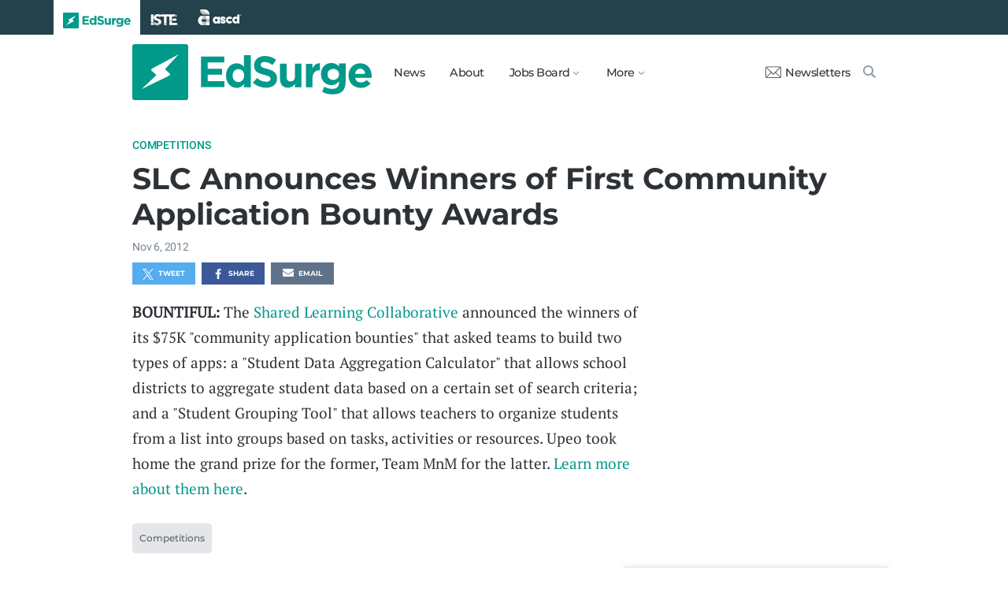

--- FILE ---
content_type: text/html; charset=utf-8
request_url: https://www.edsurge.com/news/slc-announces-winners-of-first-community-application-bounty-awards
body_size: 6537
content:
<!DOCTYPE html><html lang="en" xmlns="http://www.w3.org/1999/xhtml"><head prefix="og: http://ogp.me/ns# fb: http://ogp.me/ns/fb# article: http://ogp.me/ns/article#"><link href="https://www.googletagmanager.com" rel="preconnect" /><link href="https://www.googletagmanager.com" rel="dns-prefetch" /><link href="https://www.google-analytics.com" rel="preconnect" /><link href="https://www.google-analytics.com" rel="dns-prefetch" /><link href="https://connect.facebook.net" rel="preconnect" /><link href="https://connect.facebook.net" rel="dns-prefetch" /><link href="https://snap.licdn.com" rel="preconnect" /><link href="https://snap.licdn.com" rel="dns-prefetch" /><link href="https://edsurge.imgix.net" rel="preconnect" /><link href="https://edsurge.imgix.net" rel="dns-prefetch" /><link as="script" href="https://www.edsurge.com/assets/jquery-58fa327d47526faff06ea7057a0022e9c42b2ca3a9aeea413f0e18176a63cd9f.js" rel="preload" /><link as="script" href="https://www.googletagmanager.com/gtm.js?id=GTM-PFD6BJB&amp;gtm_auth=cajOVqzOEDysQxMokAYtkg&amp;gtm_preview=env-2&amp;gtm_cookies_win=x" rel="preload" /><link as="script" href="https://connect.facebook.net/en_US/fbevents.js" rel="preload" /><link as="script" href="https://snap.licdn.com/li.lms-analytics/insight.min.js" rel="preload" /><!--[if lt IE 10]><![else]--><!--Data Layer--><script>dataLayer = [{
  'page_type': "Post",
  'page_category': "competitions/k-12/blurb"
}];</script><script>dataLayer.push({'article_main_topic': "competitions"})</script><script>dataLayer.push({'article_root_topic': "competitions"})</script><script>dataLayer.push({'article_topics': ['competitions']})</script><script>dataLayer.push({'article_tr_option': "none"})</script><script>dataLayer.push({'article_class': "none"})</script><script>dataLayer.push({'article_audiences': ['k-12']})</script><script>dataLayer.push({'article_guid': "680712937507854979c7b969"})</script><script>dataLayer.push({'article_col_guid': "none"})</script><script>dataLayer.push({'article_or_col_sponsor': "none"})</script><!--Google Tag Manager--><script>(function(w,d,s,l,i){w[l]=w[l]||[];w[l].push({'gtm.start':
new Date().getTime(),event:'gtm.js'});var f=d.getElementsByTagName(s)[0],
j=d.createElement(s),dl=l!='dataLayer'?'&l='+l:'';j.async=true;j.src=
'https://www.googletagmanager.com/gtm.js?id='+i+dl+ '&gtm_auth=cajOVqzOEDysQxMokAYtkg&gtm_preview=env-2&gtm_cookies_win=x';f.parentNode.insertBefore(j,f);
})(window,document,'script','dataLayer','GTM-PFD6BJB');</script><!--End Google Tag Manager--><![endif]--><link href="https://www.edsurge.com/assets/touch-icon-152-8d62be7cc6c3f70fec3534f5d3473c679926e55aa076983ea3dfde5a5caeb5e0.png" rel="apple-touch-icon-precomposed" /><meta content="#FFFFFF" name="msapplication-TileColor" /><meta content="https://www.edsurge.com/assets/touch-icon-144-33d697383920fb673e54d158963dc9888c286433174a4f247f37a217d74cb7c5.png" name="msapplication-TileImage" /><meta content="width=device-width, initial-scale=1.0" name="viewport" /><link rel="icon" type="image/x-icon" href="https://edsurge.imgix.net/static_assets/favicon.png?auto=compress%2Cformat&amp;w=128&amp;h=128&amp;fit=crop" /><link rel="alternate" type="application/rss+xml" title="RSS" href="https://www.edsurge.com/articles_rss" /><meta name="csrf-param" content="authenticity_token" />
<meta name="csrf-token" content="wjk6wp5NiKipqwKGaPNuBC-1wJ-jvX8-TdAwoR6fAAl7xk4y4ImIdqwJecEf5nIHudjT7X_w6OnfO5TbvybjDQ" /><title>SLC Announces Winners of First Community Application Bounty Awards | EdSurge News</title><meta content="BOUNTIFUL: The Shared Learning Collaborative announced the winners of its $75K &quot;community application bounties&quot; that asked teams to build two types of ..." name="description" /><link href="https://www.edsurge.com/news/slc-announces-winners-of-first-community-application-bounty-awards" rel="canonical" /><script type="application/ld+json">{"@context":"http://schema.org","@type":"NewsArticle","mainEntityOfPage":{"@type":"WebPage","@id":"https://www.edsurge.com/news/slc-announces-winners-of-first-community-application-bounty-awards"},"headline":"SLC Announces Winners of First Community Application Bounty Awards","image":{"@type":"ImageObject","url":"https://edsurge.imgix.net/static_assets/EdSurgeBoltLargeK12.png?auto=compress%2Cformat\u0026crop=true\u0026h=1200\u0026w=1200","height":1200,"width":1200},"datePublished":"2012-11-06T21:00:00.000-05:00","dateModified":"2018-12-27T07:59:34.257-05:00","copyrightYear":"2012","author":{"@type":"Organization","name":"EdSurge"},"publisher":{"@type":"Organization","name":"EdSurge","logo":{"@type":"ImageObject","url":"https://www.edsurge.com/assets/EdSurgeLogo-c2c8ad20523890e9771929670c7423ac192d341e22a0cb9645d770128061461b.png","width":142,"height":33}},"description":"BOUNTIFUL: The Shared Learning Collaborative announced the winners of its $75K \u0026quot;community application bounties\u0026quot; that asked teams to build two types of ..."}</script><meta content="162373073824096" property="fb:pages" /><meta content="162031353857677" property="fb:app_id" /><meta content="en_US" property="og:locale" /><meta content="EdSurge" property="og:site_name" /><meta content="SLC Announces Winners of First Community Application Bounty Awards - EdSurge News" property="og:title" /><meta content="article" property="og:type" /><meta content="https://www.edsurge.com/news/slc-announces-winners-of-first-community-application-bounty-awards" property="og:url" /><meta content="BOUNTIFUL: The Shared Learning Collaborative announced the winners of its $75K &quot;community application bounties&quot; that asked teams to build two types of ..." property="og:description" /><meta content="https://edsurge.imgix.net/static_assets/meta/EdSurge_Bolt_Green.png?auto=compress%2Cformat&w=480&h=480&fit=crop" property="og:image" /><meta content="480" property="og:image:width" /><meta content="480" property="og:image:height" /><meta content="summary" name="twitter:card" /><meta content="@EdSurge" name="twitter:site" /><meta content="BOUNTIFUL: The Shared Learning Collaborative announced the winners of its $75K &quot;community application bounties&quot; that asked teams to build two types of ..." name="twitter:description" /><meta content="https://edsurge.imgix.net/static_assets/meta/EdSurge_Bolt_Green.png?auto=compress%2Cformat&w=480&h=480&fit=crop" name="twitter:image" /><meta content="EdSurge Bolt" name="twitter:image:alt" /><meta content="2012-11-06" property="article:published_time" /><meta content="2018-12-27" property="article:modified_time" /><meta content="https://www.edsurge.com/about" property="article:author" /><meta content="Education Technology" property="article:section" /><link rel="stylesheet" href="/assets/news-b217525c851213fb401eac353a6374f4f327025f8e10be1ff32fb629bc7840fa.css" media="all" /></head><body class="k12"><!--Google Tag Manager (noscript)--><noscript><iframe height="0" src="https://www.googletagmanager.com/ns.html?id=GTM-PFD6BJB&amp;gtm_auth=cajOVqzOEDysQxMokAYtkg&amp;gtm_preview=env-2&amp;gtm_cookies_win=x" style="display:none;visibility:hidden" width="0"></iframe></noscript><!--End Google Tag Manager (noscript)--><div class="eyebrow hide-on-large hide-on-small show-on-full"><a title="EdSurge" href="https://www.edsurge.com"><div class="logo edsurge-green-logo-image"></div></a><a target="_blank" rel="nofollow noopener" title="ISTE" href="https://iste.org/"><div class="logo iste-white-logo-image"></div></a><a target="_blank" rel="nofollow noopener" title="ASCD" href="https://www.ascd.org/"><div class="logo ascd-white-logo-image"></div></a></div><nav class="main-nav-full hide-on-large hide-on-small show-on-full"><div class="row middle-on-full"><div class="column large-4"><a class="logo edsurge-green-logo-image" title="EdSurge" href="https://www.edsurge.com">&nbsp;</a></div><div class="column large-8 right-align"><div class="nav-items"><a href="https://www.edsurge.com/news">News</a><a href="https://www.edsurge.com/about">About</a><div class="drop chevron">Jobs Board<nav class="jobs-full full-dropdown"><ul><li><a href="https://www.edsurge.com/landing/find-a-job">Jobs Homepage</a></li><li><a href="https://www.edsurge.com/jobs/pricing_and_offerings">Post a Job</a></li><li><a href="https://www.edsurge.com/jobs">Find a Job</a></li><li><a class="last" href="https://www.edsurge.com/research/guides/the-edsurge-guide-to-getting-a-job-or-finding-talent-in-the-edtech-world">Guide</a></li></ul></nav></div><div class="drop chevron">More<nav class="more-full full-dropdown"><ul><li><a href="https://www.edsurge.com/research/guides">Collections</a></li><li><a href="https://www.edsurge.com/research">Research</a></li><li><a href="https://www.edsurge.com/advertising">Advertising</a></li><li><a href="https://www.edsurge.com/events">Events</a></li><li><a href="https://www.edsurge.com/events/webinars">Webinars</a></li></ul></nav></div></div><div class="nav-actions"><a rel="nofollow noopener" class="subscribe-link green-hover" href="https://www.edsurge.com/newsletters"><div class="mail-thin-icon"></div>Newsletters</a><a title="Search" class="search-container green-hover" href="https://www.edsurge.com/search"><div class="search-icon-thin"></div></a></div></div></div></nav><nav class="main-nav-small hide-on-full"><div class="row"><div class="column small-2"><div class="hamburger hamburger-icon"></div></div><div class="column small-8"><a class="logo edsurge-green-logo-image" title="EdSurge" href="https://www.edsurge.com"></a></div><div class="column small-2"><a title="Search" class="search search-icon-thin" href="https://www.edsurge.com/search"></a></div></div></nav><nav class="subnav-small"><div class="row top"><div class="column small-2"><div class="close-subnav x-icon"></div></div><div class="column small-8"><a class="logo edsurge-green-logo-image" title="EdSurge" href="/"></a></div></div><div class="row links-list"><ul><li><a class="plain" href="https://www.edsurge.com/news">News</a></li><li><a class="plain" href="https://www.edsurge.com/about">About</a></li><li><a class="plain" href="https://www.edsurge.com/landing/find-a-job">Jobs</a></li><li><a class="plain" href="https://www.edsurge.com/research/guides">Collections</a></li><li><a class="plain" href="https://www.edsurge.com/research">Research</a></li><li><a class="plain" href="https://www.edsurge.com/events">Events</a></li><li><a class="plain" href="https://www.edsurge.com/events/webinars">Webinars</a></li><li><a class="plain" href="https://www.edsurge.com/advertising">Advertising</a></li></ul><div class="mobile-eyebrow"><a title="EdSurge" href="https://www.edsurge.com"><div class="eyebrow-logo edsurge-green-logo-image"></div></a><a target="_blank" rel="nofollow noopener" title="ISTE" href="https://iste.org/"><div class="eyebrow-logo iste-black-logo-image"></div></a><a target="_blank" rel="nofollow noopener" title="ASCD" href="https://www.ascd.org/"><div class="eyebrow-logo ascd-black-logo-image"></div></a></div></div><div class="row subscribe"><div class="column small-12 green-edsurge-bg"><a class="white bold" rel="nofollow noopener" target="_blank" href="https://www.edsurge.com/newsletters">Sign up for our Newsletters<span class="right-arr"><div class="thin-arrow-icon"></div></span></a></div></div></nav><!--[if lt IE 10]><em class="navbar-warning">your version of IE browser is not supported please upgrade.</em><![endif]--><div class="container"><article><div class="hide-on-small show-on-full sharebar-desktop-sticky"><div class="row"><div class="column full-9 text nowrap"><a title="EdSurge" href="/"><div class="logo edsurge-bolt-green"></div></a><span class="montserrat medium fs-small">SLC Announces Winners of First Community Application Bounty Awards</span></div><div class="column full-3 right-align sharebar-sticky"><a ga-event-category="Social" ga-event-action="Share" ga-event-label="Twitter" class="js-track-click x-company-bg" rel="nofollow noopener" target="_blank" href="https://twitter.com/intent/tweet?text=SLC+Announces+Winners+of+First+Community+Application+Bounty+Awards&amp;url=https%3A%2F%2Fwww.edsurge.com%2Fnews%2Fslc-announces-winners-of-first-community-application-bounty-awards%3Futm_campaign%3Dsite%26utm_content%3Dshare-121&amp;via=EdSurge"><div class="x-company-icon" title="Share on X"></div>Tweet</a><a ga-event-category="Social" ga-event-action="Share" ga-event-label="Facebook" class="facebook-bg js-track-click" rel="nofollow noopener" target="_blank" href="https://www.facebook.com/dialog/feed?app_id=162031353857677&amp;description=BOUNTIFUL%3A+The+Shared+Learning+Collaborative+announced+the+winners+of+its+%2475K+%26quot%3Bcommunity+application+bounties%26quot%3B+that+asked+teams+to+build+two+types+of+...&amp;display=popup&amp;link=https%3A%2F%2Fwww.edsurge.com%2Fnews%2Fslc-announces-winners-of-first-community-application-bounty-awards%3Futm_campaign%3Dsite%26utm_content%3Dshare-121&amp;name=SLC+Announces+Winners+of+First+Community+Application+Bounty+Awards+-+EdSurge+News&amp;picture=https%3A%2F%2Fedsurge.imgix.net%2Fstatic_assets%2Fmeta%2FEdSurge_Bolt_Green.png%3Fauto%3Dcompress%252Cformat%26w%3D470%26h%3D470%26fit%3Dcrop&amp;redirect_uri=https%3A%2F%2Fwww.edsurge.com%2Fnews%2Fslc-announces-winners-of-first-community-application-bounty-awards"><div class="facebook-icon" title="Share on Facebook"></div>Share</a></div></div></div><div class="hide-on-small show-on-full article-newsletter-desktop-sticky"><div class="row"><div class="column full-4 full-offset-8 pl2"><div class="row green-light3-bg"><div class="column small-10" style="width: 89%; padding-right:0"><a class="fs-small white" rel="nofollow noopener" target="_blank" href="https://www.edsurge.com/newsletters"><div class="mail-thin-icon"></div>Sign up for our newsletter</a></div><div class="column small-2 right-align" style="width:11%"><div class="close">&times;</div></div></div></div></div></div><div class="hide-on-large sharebar-mobile-sticky"><div class="row"><div class="column small-4"><a class="logo edsurge-green-logo-image" title="EdSurge" href="/"></a></div><div class="column small-8 right-align sharebar-sticky"><a ga-event-category="Social" ga-event-action="Share" ga-event-label="Twitter" class="js-track-click x-company-bg" rel="nofollow noopener" target="_blank" href="https://twitter.com/intent/tweet?text=SLC+Announces+Winners+of+First+Community+Application+Bounty+Awards&amp;url=https%3A%2F%2Fwww.edsurge.com%2Fnews%2Fslc-announces-winners-of-first-community-application-bounty-awards%3Futm_campaign%3Dsite%26utm_content%3Dshare-121&amp;via=EdSurge"><div class="x-company-icon" title="Share on X"></div>Tweet</a><a ga-event-category="Social" ga-event-action="Share" ga-event-label="Facebook" class="facebook-bg js-track-click" rel="nofollow noopener" target="_blank" href="https://www.facebook.com/dialog/feed?app_id=162031353857677&amp;description=BOUNTIFUL%3A+The+Shared+Learning+Collaborative+announced+the+winners+of+its+%2475K+%26quot%3Bcommunity+application+bounties%26quot%3B+that+asked+teams+to+build+two+types+of+...&amp;display=popup&amp;link=https%3A%2F%2Fwww.edsurge.com%2Fnews%2Fslc-announces-winners-of-first-community-application-bounty-awards%3Futm_campaign%3Dsite%26utm_content%3Dshare-121&amp;name=SLC+Announces+Winners+of+First+Community+Application+Bounty+Awards+-+EdSurge+News&amp;picture=https%3A%2F%2Fedsurge.imgix.net%2Fstatic_assets%2Fmeta%2FEdSurge_Bolt_Green.png%3Fauto%3Dcompress%252Cformat%26w%3D470%26h%3D470%26fit%3Dcrop&amp;redirect_uri=https%3A%2F%2Fwww.edsurge.com%2Fnews%2Fslc-announces-winners-of-first-community-application-bounty-awards"><div class="facebook-icon" title="Share on Facebook"></div>Share</a></div></div></div><div class="hide-on-large article-newsletter-mobile-sticky"><div class="row"><div class="column small-10" style="width: 92%; padding-right:0"><a class="fs-regular" rel="nofollow noopener" target="_blank" href="https://www.edsurge.com/newsletters"><div class="mail-thin-icon"></div><div class="text"><span class="medium">Like this article?</span><br />Sign up for our newsletter &rarr;</div></a></div><div class="column small-2 right-align" style="width:8%"><div class="close">&times;</div></div></div></div><div class="row"><div class="column large-12 mt2 small-pl0 large-pl0_5"><h3 class="mt0 large-mb0_5 small-mb0_25 roboto medium top-section caps"><span><a href="/news/topics/competitions">Competitions</a></span> </h3><h1 class="bold mb0_5 mt0_5 grey-8">SLC Announces Winners of First Community Application Bounty Awards</h1><h4 class="large-mt0_25 small-mt0_5 mb0_5 regular grey-5 roboto top-section"><span>Nov  6, 2012</span> </h4></div></div><div class="row small-mt0 article-river-width"><div class="verbose-sharing hide-on-large"><a ga-event-category="Social" ga-event-action="Share" ga-event-label="Twitter" class="js-track-click x-company-bg" rel="nofollow noopener" target="_blank" href="https://twitter.com/intent/tweet?text=SLC+Announces+Winners+of+First+Community+Application+Bounty+Awards&amp;url=https%3A%2F%2Fwww.edsurge.com%2Fnews%2Fslc-announces-winners-of-first-community-application-bounty-awards%3Futm_campaign%3Dsite%26utm_content%3Dshare-121&amp;via=EdSurge"><div class="x-company-icon" title="Share on X"></div>Tweet</a><a ga-event-category="Social" ga-event-action="Share" ga-event-label="Facebook" class="facebook-bg js-track-click" rel="nofollow noopener" target="_blank" href="https://www.facebook.com/dialog/feed?app_id=162031353857677&amp;description=BOUNTIFUL%3A+The+Shared+Learning+Collaborative+announced+the+winners+of+its+%2475K+%26quot%3Bcommunity+application+bounties%26quot%3B+that+asked+teams+to+build+two+types+of+...&amp;display=popup&amp;link=https%3A%2F%2Fwww.edsurge.com%2Fnews%2Fslc-announces-winners-of-first-community-application-bounty-awards%3Futm_campaign%3Dsite%26utm_content%3Dshare-121&amp;name=SLC+Announces+Winners+of+First+Community+Application+Bounty+Awards+-+EdSurge+News&amp;picture=https%3A%2F%2Fedsurge.imgix.net%2Fstatic_assets%2Fmeta%2FEdSurge_Bolt_Green.png%3Fauto%3Dcompress%252Cformat%26w%3D470%26h%3D470%26fit%3Dcrop&amp;redirect_uri=https%3A%2F%2Fwww.edsurge.com%2Fnews%2Fslc-announces-winners-of-first-community-application-bounty-awards"><div class="facebook-icon" title="Share on Facebook"></div>Share</a><a ga-event-category="Social" ga-event-action="Share" ga-event-label="Email" class="email-bg js-track-click" rel="nofollow noopener" href="mailto:?subject=SLC Announces Winners of First Community Application Bounty Awards - EdSurge News&amp;body=https://www.edsurge.com/news/slc-announces-winners-of-first-community-application-bounty-awards"><div class="email-icon" title="Share via email"></div>Email</a></div><div class="verbose-sharing hide-on-small show-on-large"><a ga-event-category="Social" ga-event-action="Share" ga-event-label="Twitter" class="js-track-click x-company-bg" rel="nofollow noopener" href="https://twitter.com/intent/tweet?text=SLC+Announces+Winners+of+First+Community+Application+Bounty+Awards&amp;url=https%3A%2F%2Fwww.edsurge.com%2Fnews%2Fslc-announces-winners-of-first-community-application-bounty-awards%3Futm_campaign%3Dsite%26utm_content%3Dshare-121&amp;via=EdSurge"><div class="x-company-icon" title="Share on Twitter"></div>Tweet</a><a ga-event-category="Social" ga-event-action="Share" ga-event-label="Facebook" class="facebook-bg js-track-click" rel="nofollow noopener" href="https://www.facebook.com/dialog/feed?app_id=162031353857677&amp;description=BOUNTIFUL%3A+The+Shared+Learning+Collaborative+announced+the+winners+of+its+%2475K+%26quot%3Bcommunity+application+bounties%26quot%3B+that+asked+teams+to+build+two+types+of+...&amp;display=popup&amp;link=https%3A%2F%2Fwww.edsurge.com%2Fnews%2Fslc-announces-winners-of-first-community-application-bounty-awards%3Futm_campaign%3Dsite%26utm_content%3Dshare-121&amp;name=SLC+Announces+Winners+of+First+Community+Application+Bounty+Awards+-+EdSurge+News&amp;picture=https%3A%2F%2Fedsurge.imgix.net%2Fstatic_assets%2Fmeta%2FEdSurge_Bolt_Green.png%3Fauto%3Dcompress%252Cformat%26w%3D470%26h%3D470%26fit%3Dcrop&amp;redirect_uri=https%3A%2F%2Fwww.edsurge.com%2Fnews%2Fslc-announces-winners-of-first-community-application-bounty-awards"><div class="facebook-icon" title="Share on Facebook"></div>Share</a><a ga-event-category="Social" ga-event-action="Share" ga-event-label="Email" class="email-bg js-track-click" rel="nofollow noopener" href="mailto:?subject=SLC Announces Winners of First Community Application Bounty Awards - EdSurge News&amp;body=https://www.edsurge.com/news/slc-announces-winners-of-first-community-application-bounty-awards"><div class="email-icon" title="Share via email"></div>Email</a></div></div><div class="article-full"><div class="row article-content"><p><strong>BOUNTIFUL:</strong> The <a href="http://dev.slcedu.org/" target="_blank" rel="nofollow noopener">Shared Learning Collaborative</a> announced the winners of its $75K "community application bounties" that asked teams to build two types of apps: a "Student Data Aggregation Calculator" that allows school districts to aggregate student data based on a certain set of search criteria; and a "Student Grouping Tool" that allows teachers to organize students from a list into groups based on tasks, activities or resources. Upeo took home the grand prize for the former, Team MnM for the latter. <a href="http://dev.slcedu.org/blog/congratulations-upeo-and-team-mnm" target="_blank" rel="nofollow noopener">Learn more about them here</a>.</p></div></div><div class="row mb1_5 mt1_5 article-river-width"><div class="column pl0 pr0 small-12"><a href='/news/topics/competitions' class='button filled-grey small mt0_25 mb0_25'>Competitions</a></div></div><div class="hide-on-small show-on-large article-full"><div class="row mt1_5 mb1_5 article-content"><div class="concise-sharing hide-on-small show-on-large"><a ga-event-category="Social" ga-event-action="Share" ga-event-label="Twitter" class="js-track-click x-company-bg" rel="nofollow noopener" href="https://twitter.com/intent/tweet?text=SLC+Announces+Winners+of+First+Community+Application+Bounty+Awards&amp;url=https%3A%2F%2Fwww.edsurge.com%2Fnews%2Fslc-announces-winners-of-first-community-application-bounty-awards%3Futm_campaign%3Dsite%26utm_content%3Dshare-121&amp;via=EdSurge"><div class="x-company-icon" title="Share on X"></div></a><a ga-event-category="Social" ga-event-action="Share" ga-event-label="Facebook" class="facebook-bg js-track-click" rel="nofollow noopener" href="https://www.facebook.com/dialog/feed?app_id=162031353857677&amp;description=BOUNTIFUL%3A+The+Shared+Learning+Collaborative+announced+the+winners+of+its+%2475K+%26quot%3Bcommunity+application+bounties%26quot%3B+that+asked+teams+to+build+two+types+of+...&amp;display=popup&amp;link=https%3A%2F%2Fwww.edsurge.com%2Fnews%2Fslc-announces-winners-of-first-community-application-bounty-awards%3Futm_campaign%3Dsite%26utm_content%3Dshare-121&amp;name=SLC+Announces+Winners+of+First+Community+Application+Bounty+Awards+-+EdSurge+News&amp;picture=https%3A%2F%2Fedsurge.imgix.net%2Fstatic_assets%2Fmeta%2FEdSurge_Bolt_Green.png%3Fauto%3Dcompress%252Cformat%26w%3D470%26h%3D470%26fit%3Dcrop&amp;redirect_uri=https%3A%2F%2Fwww.edsurge.com%2Fnews%2Fslc-announces-winners-of-first-community-application-bounty-awards"><div class="facebook-icon" title="Share on Facebook"></div></a><a ga-event-category="Social" ga-event-action="Share" ga-event-label="LinkedIn" class="js-track-click linkedin-bg" rel="nofollow noopener" href="https://www.linkedin.com/shareArticle?mini=true&amp;source=https%3A%2F%2Fwww.edsurge.com&amp;summary=BOUNTIFUL%3A+The+Shared+Learning+Collaborative+announced+the+winners+of+its+%2475K+%26quot%3Bcommunity+application+bounties%26quot%3B+that+asked+teams+to+build+two+types+of+...&amp;title=SLC+Announces+Winners+of+First+Community+Application+Bounty+Awards+-+EdSurge+News&amp;url=https%3A%2F%2Fwww.edsurge.com%2Fnews%2Fslc-announces-winners-of-first-community-application-bounty-awards%3Futm_campaign%3Dsite%26utm_content%3Dshare-121"><div class="linkedin-icon" title="Share on LinkedIn"></div></a><a ga-event-category="Social" ga-event-action="Share" ga-event-label="Email" class="email-bg js-track-click" rel="nofollow noopener" href="mailto:?subject=SLC Announces Winners of First Community Application Bounty Awards - EdSurge News&amp;body=https://www.edsurge.com/news/slc-announces-winners-of-first-community-application-bounty-awards"><div class="email-icon" title="Share via email"></div></a></div></div></div><div class="hide-on-large article-small"><div class="row mt1_5"><div class="concise-sharing hide-on-large"><a ga-event-category="Social" ga-event-action="Share" ga-event-label="Twitter" class="js-track-click x-company-bg" rel="nofollow noopener" target="_blank" href="https://twitter.com/intent/tweet?text=SLC+Announces+Winners+of+First+Community+Application+Bounty+Awards&amp;url=https%3A%2F%2Fwww.edsurge.com%2Fnews%2Fslc-announces-winners-of-first-community-application-bounty-awards%3Futm_campaign%3Dsite%26utm_content%3Dshare-121&amp;via=EdSurge"><div class="x-company-icon" title="Share on X"></div></a><a ga-event-category="Social" ga-event-action="Share" ga-event-label="Facebook" class="facebook-bg js-track-click" rel="nofollow noopener" target="_blank" href="https://www.facebook.com/dialog/feed?app_id=162031353857677&amp;description=BOUNTIFUL%3A+The+Shared+Learning+Collaborative+announced+the+winners+of+its+%2475K+%26quot%3Bcommunity+application+bounties%26quot%3B+that+asked+teams+to+build+two+types+of+...&amp;display=popup&amp;link=https%3A%2F%2Fwww.edsurge.com%2Fnews%2Fslc-announces-winners-of-first-community-application-bounty-awards%3Futm_campaign%3Dsite%26utm_content%3Dshare-121&amp;name=SLC+Announces+Winners+of+First+Community+Application+Bounty+Awards+-+EdSurge+News&amp;picture=https%3A%2F%2Fedsurge.imgix.net%2Fstatic_assets%2Fmeta%2FEdSurge_Bolt_Green.png%3Fauto%3Dcompress%252Cformat%26w%3D470%26h%3D470%26fit%3Dcrop&amp;redirect_uri=https%3A%2F%2Fwww.edsurge.com%2Fnews%2Fslc-announces-winners-of-first-community-application-bounty-awards"><div class="facebook-icon" title="Share on Facebook"></div></a><a ga-event-category="Social" ga-event-action="Share" ga-event-label="LinkedIn" class="js-track-click linkedin-bg" rel="nofollow noopener" target="_blank" href="https://www.linkedin.com/shareArticle?mini=true&amp;source=https%3A%2F%2Fwww.edsurge.com&amp;summary=BOUNTIFUL%3A+The+Shared+Learning+Collaborative+announced+the+winners+of+its+%2475K+%26quot%3Bcommunity+application+bounties%26quot%3B+that+asked+teams+to+build+two+types+of+...&amp;title=SLC+Announces+Winners+of+First+Community+Application+Bounty+Awards+-+EdSurge+News&amp;url=https%3A%2F%2Fwww.edsurge.com%2Fnews%2Fslc-announces-winners-of-first-community-application-bounty-awards%3Futm_campaign%3Dsite%26utm_content%3Dshare-121"><div class="linkedin-icon" title="Share on LinkedIn"></div></a><a ga-event-category="Social" ga-event-action="Share" ga-event-label="Email" class="email-bg js-track-click" rel="nofollow noopener" href="mailto:?subject=SLC Announces Winners of First Community Application Bounty Awards - EdSurge News&amp;body=https://www.edsurge.com/news/slc-announces-winners-of-first-community-application-bounty-awards"><div class="email-icon" title="Share via email"></div></a></div></div></div><div class="row mt1 mb1"><div class="column large-12 italic">Learn more about EdSurge operations, ethics and policies <a href="/operations-ethics-and-policies">here</a>. Learn more about EdSurge supporters <a href="/supporters">here</a>.</div></div><div class="article-trending mt2"><div class="row article-river-width max-width-on-full"><h3 class="mb0 mt0"><i class="roboto medium grey-8 caps">More from EdSurge</i> </h3></div><div class="row large-mb0_5 small-mb0 mt0 article-river-width max-width-on-full"><div class="column small-12 section-title-break"></div></div><div class="row mb4 article-river-width max-width-on-full"><div class="column large-6 small-12 full-3 small-pl0 small-pr0 large-mt0_25 small-mt1_5 pl0 large-pr0_5 full-pr0_9"><a class="plain headline-plain inline-block" href="/news/2025-12-12-teaching-a-generation-that-questions-everything"><div class="row"><div class="show-on-large hide-on-small column large-12"><img class="lazyload" alt="Teaching a Generation That Questions Everything" data-srcset="https://edsurge.imgix.net/uploads/post/image/16543/shutterstock_2701000859-1765484076.jpg?fit=crop&amp;auto=compress%2Cformat&amp;w=360&amp;h=190&amp;dpr=1 1x, https://edsurge.imgix.net/uploads/post/image/16543/shutterstock_2701000859-1765484076.jpg?fit=crop&amp;auto=compress%2Cformat&amp;w=360&amp;h=190&amp;dpr=2 2x, https://edsurge.imgix.net/uploads/post/image/16543/shutterstock_2701000859-1765484076.jpg?fit=crop&amp;auto=compress%2Cformat&amp;w=360&amp;h=190&amp;dpr=3 3x, https://edsurge.imgix.net/uploads/post/image/16543/shutterstock_2701000859-1765484076.jpg?fit=crop&amp;auto=compress%2Cformat&amp;w=360&amp;h=190&amp;dpr=4 4x" width="360" height="190" src="https://edsurge.imgix.net/static_assets/blue_green_gradient.jpg?auto=compress%2Cformat&w=360&h=190&fit=crop&blur=200&px=16&mono=E4E6E9" /></div><div class="hide-on-large show-on-small column small-3 small-mb1"><img class="lazyload" alt="Teaching a Generation That Questions Everything" data-srcset="https://edsurge.imgix.net/uploads/post/image/16543/shutterstock_2701000859-1765484076.jpg?fit=crop&amp;auto=compress%2Cformat&amp;w=190&amp;h=190&amp;dpr=1 1x, https://edsurge.imgix.net/uploads/post/image/16543/shutterstock_2701000859-1765484076.jpg?fit=crop&amp;auto=compress%2Cformat&amp;w=190&amp;h=190&amp;dpr=2 2x, https://edsurge.imgix.net/uploads/post/image/16543/shutterstock_2701000859-1765484076.jpg?fit=crop&amp;auto=compress%2Cformat&amp;w=190&amp;h=190&amp;dpr=3 3x, https://edsurge.imgix.net/uploads/post/image/16543/shutterstock_2701000859-1765484076.jpg?fit=crop&amp;auto=compress%2Cformat&amp;w=190&amp;h=190&amp;dpr=4 4x" width="190" height="190" src="https://edsurge.imgix.net/static_assets/blue_green_gradient.jpg?auto=compress%2Cformat&w=190&h=190&fit=crop&blur=200&px=16&mono=E4E6E9" /></div><div class="column small-9 large-12"><h6 class="grey-5 roboto fs-xsmall medium caps mt0 mb0">Commentary</h6><h4 class="grey-8 bold mt0_25 large-mb0 small-mb1 pr1 fs-small">Teaching a Generation That Questions Everything</h4><h6 class="roboto mt0_25 mb0 medium grey-5 fs-xsmall hide-on-small show-on-large">By Jeff LeBlanc</h6></div></div></a><div class="column small-12 hr grey-1-bg hide-on-large show-on-small small-mb1"></div></div><div class="column large-6 small-12 full-3 small-pl0 small-pr0 large-mt0_25 small-mt1_5 large-pr0 large-pl0_75 full-pl0_3 full-pr0_6"><a class="plain headline-plain inline-block" href="/news/2025-12-11-teaching-machines-to-spot-human-errors-in-math-assignments"><div class="row"><div class="show-on-large hide-on-small column large-12"><img class="lazyload" alt="Teaching Machines to Spot Human Errors in Math Assignments" data-srcset="https://edsurge.imgix.net/uploads/post/image/16541/shutterstock_2497433635-1765307247.jpg?fit=crop&amp;auto=compress%2Cformat&amp;w=360&amp;h=190&amp;dpr=1 1x, https://edsurge.imgix.net/uploads/post/image/16541/shutterstock_2497433635-1765307247.jpg?fit=crop&amp;auto=compress%2Cformat&amp;w=360&amp;h=190&amp;dpr=2 2x, https://edsurge.imgix.net/uploads/post/image/16541/shutterstock_2497433635-1765307247.jpg?fit=crop&amp;auto=compress%2Cformat&amp;w=360&amp;h=190&amp;dpr=3 3x, https://edsurge.imgix.net/uploads/post/image/16541/shutterstock_2497433635-1765307247.jpg?fit=crop&amp;auto=compress%2Cformat&amp;w=360&amp;h=190&amp;dpr=4 4x" width="360" height="190" src="https://edsurge.imgix.net/static_assets/blue_green_gradient.jpg?auto=compress%2Cformat&w=360&h=190&fit=crop&blur=200&px=16&mono=E4E6E9" /></div><div class="hide-on-large show-on-small column small-3 small-mb1"><img class="lazyload" alt="Teaching Machines to Spot Human Errors in Math Assignments" data-srcset="https://edsurge.imgix.net/uploads/post/image/16541/shutterstock_2497433635-1765307247.jpg?fit=crop&amp;auto=compress%2Cformat&amp;w=190&amp;h=190&amp;dpr=1 1x, https://edsurge.imgix.net/uploads/post/image/16541/shutterstock_2497433635-1765307247.jpg?fit=crop&amp;auto=compress%2Cformat&amp;w=190&amp;h=190&amp;dpr=2 2x, https://edsurge.imgix.net/uploads/post/image/16541/shutterstock_2497433635-1765307247.jpg?fit=crop&amp;auto=compress%2Cformat&amp;w=190&amp;h=190&amp;dpr=3 3x, https://edsurge.imgix.net/uploads/post/image/16541/shutterstock_2497433635-1765307247.jpg?fit=crop&amp;auto=compress%2Cformat&amp;w=190&amp;h=190&amp;dpr=4 4x" width="190" height="190" src="https://edsurge.imgix.net/static_assets/blue_green_gradient.jpg?auto=compress%2Cformat&w=190&h=190&fit=crop&blur=200&px=16&mono=E4E6E9" /></div><div class="column small-9 large-12"><h6 class="grey-5 roboto fs-xsmall medium caps mt0 mb0">STEM</h6><h4 class="grey-8 bold mt0_25 large-mb0 small-mb1 pr1 fs-small">Teaching Machines to Spot Human Errors in Math Assignments</h4><h6 class="roboto mt0_25 mb0 medium grey-5 fs-xsmall hide-on-small show-on-large">By Daniel Mollenkamp</h6></div></div></a><div class="column small-12 hr grey-1-bg hide-on-large show-on-small small-mb1"></div></div><div class="column large-6 small-12 full-3 small-pl0 small-pr0 large-mt0_25 small-mt1_5 large-pl0 large-pr0_75 full-pl0_6 full-pr0_3"><a class="plain headline-plain inline-block" href="/news/2026-01-07-how-teaching-saved-my-life"><div class="row"><div class="show-on-large hide-on-small column large-12"><img class="lazyload" alt="How Teaching Saved My Life" data-srcset="https://edsurge.imgix.net/uploads/post/image/16545/shutterstock_2061259754-1765656963.jpg?fit=crop&amp;auto=compress%2Cformat&amp;w=360&amp;h=190&amp;dpr=1 1x, https://edsurge.imgix.net/uploads/post/image/16545/shutterstock_2061259754-1765656963.jpg?fit=crop&amp;auto=compress%2Cformat&amp;w=360&amp;h=190&amp;dpr=2 2x, https://edsurge.imgix.net/uploads/post/image/16545/shutterstock_2061259754-1765656963.jpg?fit=crop&amp;auto=compress%2Cformat&amp;w=360&amp;h=190&amp;dpr=3 3x, https://edsurge.imgix.net/uploads/post/image/16545/shutterstock_2061259754-1765656963.jpg?fit=crop&amp;auto=compress%2Cformat&amp;w=360&amp;h=190&amp;dpr=4 4x" width="360" height="190" src="https://edsurge.imgix.net/static_assets/blue_green_gradient.jpg?auto=compress%2Cformat&w=360&h=190&fit=crop&blur=200&px=16&mono=E4E6E9" /></div><div class="hide-on-large show-on-small column small-3 small-mb1"><img class="lazyload" alt="How Teaching Saved My Life" data-srcset="https://edsurge.imgix.net/uploads/post/image/16545/shutterstock_2061259754-1765656963.jpg?fit=crop&amp;auto=compress%2Cformat&amp;w=190&amp;h=190&amp;dpr=1 1x, https://edsurge.imgix.net/uploads/post/image/16545/shutterstock_2061259754-1765656963.jpg?fit=crop&amp;auto=compress%2Cformat&amp;w=190&amp;h=190&amp;dpr=2 2x, https://edsurge.imgix.net/uploads/post/image/16545/shutterstock_2061259754-1765656963.jpg?fit=crop&amp;auto=compress%2Cformat&amp;w=190&amp;h=190&amp;dpr=3 3x, https://edsurge.imgix.net/uploads/post/image/16545/shutterstock_2061259754-1765656963.jpg?fit=crop&amp;auto=compress%2Cformat&amp;w=190&amp;h=190&amp;dpr=4 4x" width="190" height="190" src="https://edsurge.imgix.net/static_assets/blue_green_gradient.jpg?auto=compress%2Cformat&w=190&h=190&fit=crop&blur=200&px=16&mono=E4E6E9" /></div><div class="column small-9 large-12"><h6 class="grey-5 roboto fs-xsmall medium caps mt0 mb0">Voices of Change</h6><h4 class="grey-8 bold mt0_25 large-mb0 small-mb1 pr1 fs-small">How Teaching Saved My Life</h4><h6 class="roboto mt0_25 mb0 medium grey-5 fs-xsmall hide-on-small show-on-large">By Dan Clark</h6></div></div></a><div class="column small-12 hr grey-1-bg hide-on-large show-on-small small-mb1"></div></div><div class="column large-6 small-12 full-3 small-pl0 small-pr0 large-mt0_25 small-mt1_5 pr0 large-pl0_75 full-pl0_9"><a class="plain headline-plain inline-block" href="/news/2025-12-17-rethinking-what-we-choose-to-measure-in-schools"><div class="row"><div class="show-on-large hide-on-small column large-12"><img class="lazyload" alt="Rethinking What We Choose to Measure in Schools" data-srcset="https://edsurge.imgix.net/uploads/post/image/16547/shutterstock_2709065543-1765854244.jpg?fit=crop&amp;auto=compress%2Cformat&amp;w=360&amp;h=190&amp;dpr=1 1x, https://edsurge.imgix.net/uploads/post/image/16547/shutterstock_2709065543-1765854244.jpg?fit=crop&amp;auto=compress%2Cformat&amp;w=360&amp;h=190&amp;dpr=2 2x, https://edsurge.imgix.net/uploads/post/image/16547/shutterstock_2709065543-1765854244.jpg?fit=crop&amp;auto=compress%2Cformat&amp;w=360&amp;h=190&amp;dpr=3 3x, https://edsurge.imgix.net/uploads/post/image/16547/shutterstock_2709065543-1765854244.jpg?fit=crop&amp;auto=compress%2Cformat&amp;w=360&amp;h=190&amp;dpr=4 4x" width="360" height="190" src="https://edsurge.imgix.net/static_assets/blue_green_gradient.jpg?auto=compress%2Cformat&w=360&h=190&fit=crop&blur=200&px=16&mono=E4E6E9" /></div><div class="hide-on-large show-on-small column small-3 small-mb1"><img class="lazyload" alt="Rethinking What We Choose to Measure in Schools" data-srcset="https://edsurge.imgix.net/uploads/post/image/16547/shutterstock_2709065543-1765854244.jpg?fit=crop&amp;auto=compress%2Cformat&amp;w=190&amp;h=190&amp;dpr=1 1x, https://edsurge.imgix.net/uploads/post/image/16547/shutterstock_2709065543-1765854244.jpg?fit=crop&amp;auto=compress%2Cformat&amp;w=190&amp;h=190&amp;dpr=2 2x, https://edsurge.imgix.net/uploads/post/image/16547/shutterstock_2709065543-1765854244.jpg?fit=crop&amp;auto=compress%2Cformat&amp;w=190&amp;h=190&amp;dpr=3 3x, https://edsurge.imgix.net/uploads/post/image/16547/shutterstock_2709065543-1765854244.jpg?fit=crop&amp;auto=compress%2Cformat&amp;w=190&amp;h=190&amp;dpr=4 4x" width="190" height="190" src="https://edsurge.imgix.net/static_assets/blue_green_gradient.jpg?auto=compress%2Cformat&w=190&h=190&fit=crop&blur=200&px=16&mono=E4E6E9" /></div><div class="column small-9 large-12"><h6 class="grey-5 roboto fs-xsmall medium caps mt0 mb0">Voices of Change</h6><h4 class="grey-8 bold mt0_25 large-mb0 small-mb1 pr1 fs-small">Rethinking What We Choose to Measure in Schools</h4><h6 class="roboto mt0_25 mb0 medium grey-5 fs-xsmall hide-on-small show-on-large">By Sachin Pandya</h6></div></div></a></div></div></div></article></div><div class="subscribe-bar center hide-on-large pt0_5 pb0_5"><div class="row"><div class="column small-12 white medium fs-small center"><span>Get our email newsletter</span><a class="nowrap medium" rel="nofollow noopener" target="_blank" href="https://www.edsurge.com/newsletters">Sign me up</a></div></div></div><div class="subscribe-bar hide-on-small show-on-large pt0_7 pb0_7"><div class="row"><div class="column large-12 center white medium fs-small"><span class="caps">Keep up to date with our email newsletter</span><a class="nowrap medium" rel="nofollow noopener" target="_blank" href="https://www.edsurge.com/newsletters">Sign me up</a></div></div></div><div class="new-footer"><div class="row"><div class="column full-8"><div class="row"><div class="column small-12 logo-statement pb1"><p class="footer-logos"><a href="https://www.edsurge.com"><span class="edsurge-logo edsurge-white-logo-image" title="EdSurge"></span></a>is an editorially independent project of<a target="_blank" rel="nofollow noopener" title="ISTE-ASCD" href="https://iste-ascd.org/"><span class="logo iste-ascd-white-logo-image"></span></a></p><p class="footer-links hide-on-small show-on-large"><a href="https://www.edsurge.com/about">About EdSurge</a><a href="https://www.edsurge.com/team">Our Team</a><a href="https://www.edsurge.com/operations-ethics-and-policies">Ethics &amp; Policies</a><a href="https://www.edsurge.com/supporters">Supporters</a></p><p class="footer-links hide-on-small show-on-large"><a href="https://www.edsurge.com/awards-media-partners">Awards &amp; Media Partners</a><a href="https://www.edsurge.com/advertising">Advertise With Us</a><a href="https://www.edsurge.com/submission-guidelines">Submission Guidelines</a></p><p class="footer-links hide-on-small show-on-large"><a href="https://www.edsurge.com/events">Events</a><a href="https://www.edsurge.com/jobs">Jobs Board</a><a href="https://www.edsurge.com/events/webinars">Webinars</a></p><p class="footer-links hide-on-large center"><a href="https://www.edsurge.com/about">About EdSurge</a><a href="https://www.edsurge.com/team">Our Team</a></p><p class="footer-links hide-on-large center"><a href="https://www.edsurge.com/operations-ethics-and-policies">Ethics &amp; Policies</a><a href="https://www.edsurge.com/supporters">Supporters</a></p><p class="footer-links hide-on-large center"><a href="https://www.edsurge.com/awards-media-partners">Awards &amp; Media Partners</a></p><p class="footer-links hide-on-large center"><a href="https://www.edsurge.com/advertising">Advertise With Us</a></p><p class="footer-links hide-on-large center"><a href="https://www.edsurge.com/submission-guidelines">Submission Guidelines</a></p><p class="footer-links hide-on-large center"><a href="https://www.edsurge.com/events">Events</a><a href="https://www.edsurge.com/jobs">Jobs Board</a><a href="https://www.edsurge.com/events/webinars">Webinars</a></p></div></div></div><div class="column full-4 large-12 large-mt1 full-mt0"><div class="top-line social hide-on-large"></div><h6>FOLLOW EDSURGE</h6><div class="social-icon-container"><a target="_blank" rel="nofollow noopener" class="x-company-icon" title="EdSurge on X" href="http://x.com/edsurge"></a><a target="_blank" rel="nofollow noopener" class="facebook-icon" title="EdSurge on Facebook" href="http://facebook.com/edsurge"></a><a target="_blank" rel="nofollow noopener" class="linkedin-icon" title="EdSurge on LinkedIn" href="http://www.linkedin.com/company/edsurge"></a><a target="_blank" rel="nofollow noopener" class="tiktok-icon" title="EdSurge on TikTok" href="https://www.tiktok.com/@edsurgenews"></a><a target="_blank" rel="nofollow noopener" class="instagram-icon" title="EdSurge on Instagram" href="https://www.instagram.com/edsurge/"></a><a target="_blank" rel="nofollow noopener" class="rss-icon" title="EdSurge Articles RSS Feed" href="https://www.edsurge.com/articles_rss"></a></div><div class="social-icon-container"><a target="_blank" rel="nofollow noopener" class="bluesky-icon" title="EdSurge on Bluesky" href="https://bsky.app/profile/edsurge.com"></a><a target="_blank" rel="nofollow noopener" class="soundcloud-icon" title="EdSurge on Soundcloud" href="https://soundcloud.com/edsurge"></a><a target="_blank" rel="nofollow noopener" class="spotify-icon" title="EdSurge on Spotify" href="https://open.spotify.com/show/5Omg7s9kRYFgt4jEynpdoL?si=rfUzBmV6QS6VsHTUqYKdHA"></a><a target="_blank" rel="nofollow noopener" class="podcast apple-podcasts-icon" title="EdSurge on iTunes" href="https://itunes.apple.com/us/podcast/edsurge-on-air/id972239500#"></a></div></div></div><div class="row muted"><div class="top-line"></div><div class="column large-8"><div class="row"><div class="column large-3 small-4"><a href="https://www.edsurge.com/privacy-policy">Privacy Policy</a></div><div class="column large-3 small-4"><a href="https://www.edsurge.com/terms">Terms of Use</a></div><div class="column large-3 small-4"><a href="https://helpdesk.edsurge.com/s/">Help</a></div></div><p>© 2026 All Rights Reserved</p></div><div class="column large-4 hide-on-small show-on-large right-align"><p><a target="_blank" rel="nofollow noopener" href="https://inn.org/about/network/"><span class="inn-logo inn-icon" title="INN"></span></a></p></div></div></div><!--[if lt IE 10]><![else]--><script src="/assets/news-0acc2308282a3170f68273b720e04e7ff0e7547df50afc266fda11a9c43c4938.js" async="async"></script><![endif]--></body></html>